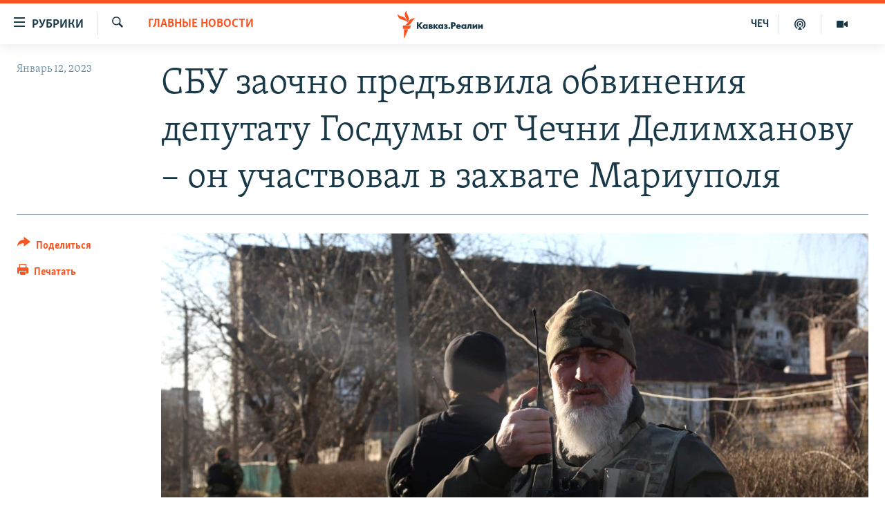

--- FILE ---
content_type: text/html; charset=utf-8
request_url: https://www.kavkazr.com/a/sbu-zaochno-predyavila-obvineniya-deputatu-gosdumy-ot-chechni-delimhanovu-on-uchastvoval-v-zahvate-mariupolya/32220679.html
body_size: 16615
content:

<!DOCTYPE html>
<html lang="ru" dir="ltr" class="no-js">
<head>
<link href="/Content/responsive/RFE/ru-CAU/RFE-ru-CAU.css?&amp;av=0.0.0.0&amp;cb=370" rel="stylesheet"/>
<script src="https://tags.kavkazr.com/rferl-pangea/prod/utag.sync.js"></script> <script type='text/javascript' src='https://www.youtube.com/iframe_api' async></script>
<link rel="manifest" href="/manifest.json">
<script type="text/javascript">
//a general 'js' detection, must be on top level in <head>, due to CSS performance
document.documentElement.className = "js";
var cacheBuster = "370";
var appBaseUrl = "/";
var imgEnhancerBreakpoints = [0, 144, 256, 408, 650, 1023, 1597];
var isLoggingEnabled = false;
var isPreviewPage = false;
var isLivePreviewPage = false;
if (!isPreviewPage) {
window.RFE = window.RFE || {};
window.RFE.cacheEnabledByParam = window.location.href.indexOf('nocache=1') === -1;
const url = new URL(window.location.href);
const params = new URLSearchParams(url.search);
// Remove the 'nocache' parameter
params.delete('nocache');
// Update the URL without the 'nocache' parameter
url.search = params.toString();
window.history.replaceState(null, '', url.toString());
} else {
window.addEventListener('load', function() {
const links = window.document.links;
for (let i = 0; i < links.length; i++) {
links[i].href = '#';
links[i].target = '_self';
}
})
}
var pwaEnabled = true;
var swCacheDisabled;
</script>
<meta charset="utf-8" />
<title>СБУ заочно предъявила обвинения депутату Госдумы от Чечни Делимханову – он участвовал в захвате Мариуполя</title>
<meta name="description" content="Эту новость можно прочитать и на чеченском языке
Служба безопасности Украины возбудила дело в отношении депутата Госдумы от Чечни Адама Делимханова. Его обвиняют по двум статьям Уголовного кодекса страны: пособничество по изменению границ Украины и оправдание вооруженной агрессии России.
В..." />
<meta name="keywords" content="Главные новости, Чечня, Чечня, Делимханов, СБУ, война в Украине, служба безопасности украины, война украина" />
<meta name="viewport" content="width=device-width, initial-scale=1.0" />
<meta http-equiv="X-UA-Compatible" content="IE=edge" />
<meta name="robots" content="max-image-preview:large"><meta name="yandex-verification" content="4a70d19beb33ebbc" />
<meta property="fb:app_id" content="815684045235704" />
<meta property="fb:pages" content="152873214901474" />
<link href="https://www.kavkazr.com/a/sbu-zaochno-predyavila-obvineniya-deputatu-gosdumy-ot-chechni-delimhanovu-on-uchastvoval-v-zahvate-mariupolya/32220679.html" rel="canonical" />
<meta name="apple-mobile-web-app-title" content="RFE/RL" />
<meta name="apple-mobile-web-app-status-bar-style" content="black" />
<meta name="apple-itunes-app" content="app-id=1561598247, app-argument=//32220679.ltr" />
<meta content="СБУ заочно предъявила обвинения депутату Госдумы от Чечни Делимханову" property="og:title" />
<meta content="Эту новость можно прочитать и на чеченском языке
Служба безопасности Украины возбудила дело в отношении депутата Госдумы от Чечни Адама Делимханова. Его обвиняют по двум статьям Уголовного кодекса страны: пособничество по изменению границ Украины и оправдание вооруженной агрессии России.
В..." property="og:description" />
<meta content="article" property="og:type" />
<meta content="https://www.kavkazr.com/a/sbu-zaochno-predyavila-obvineniya-deputatu-gosdumy-ot-chechni-delimhanovu-on-uchastvoval-v-zahvate-mariupolya/32220679.html" property="og:url" />
<meta content="Radio Free Europe / Radio Liberty" property="og:site_name" />
<meta content="https://www.facebook.com/KavkazRealii/" property="article:publisher" />
<meta content="https://gdb.rferl.org/02ba0000-0aff-0242-06ab-08da29e43c6b_w1200_h630.jpg" property="og:image" />
<meta content="1200" property="og:image:width" />
<meta content="630" property="og:image:height" />
<meta content="815684045235704" property="fb:app_id" />
<meta content="summary_large_image" name="twitter:card" />
<meta content="@SomeAccount" name="twitter:site" />
<meta content="https://gdb.rferl.org/02ba0000-0aff-0242-06ab-08da29e43c6b_w1200_h630.jpg" name="twitter:image" />
<meta content="СБУ заочно предъявила обвинения депутату Госдумы от Чечни Делимханову" name="twitter:title" />
<meta content="Эту новость можно прочитать и на чеченском языке
Служба безопасности Украины возбудила дело в отношении депутата Госдумы от Чечни Адама Делимханова. Его обвиняют по двум статьям Уголовного кодекса страны: пособничество по изменению границ Украины и оправдание вооруженной агрессии России.
В..." name="twitter:description" />
<link rel="amphtml" href="https://www.kavkazr.com/amp/sbu-zaochno-predyavila-obvineniya-deputatu-gosdumy-ot-chechni-delimhanovu-on-uchastvoval-v-zahvate-mariupolya/32220679.html" />
<script type="application/ld+json">{"articleSection":"Главные новости","isAccessibleForFree":true,"headline":"СБУ заочно предъявила обвинения депутату Госдумы от Чечни Делимханову","inLanguage":"ru-CAU","keywords":"Главные новости, Чечня, Чечня, Делимханов, СБУ, война в Украине, служба безопасности украины, война украина","author":{"@type":"Person","name":"RFE/RL"},"datePublished":"2023-01-12 14:47:27Z","dateModified":"2023-01-13 09:49:01Z","publisher":{"logo":{"width":512,"height":220,"@type":"ImageObject","url":"https://www.kavkazr.com/Content/responsive/RFE/ru-CAU/img/logo.png"},"@type":"NewsMediaOrganization","url":"https://www.kavkazr.com","sameAs":["https://www.facebook.com/KavkazRealii/","https://www.youtube.com/channel/UCa0Vkb4iSyFGyy8arlz7MCQ","https://twitter.com/kavkaz_realii","https://www.instagram.com/kavkaz.realii/"],"name":"Кавказ.Реалии","alternateName":""},"@context":"https://schema.org","@type":"NewsArticle","mainEntityOfPage":"https://www.kavkazr.com/a/sbu-zaochno-predyavila-obvineniya-deputatu-gosdumy-ot-chechni-delimhanovu-on-uchastvoval-v-zahvate-mariupolya/32220679.html","url":"https://www.kavkazr.com/a/sbu-zaochno-predyavila-obvineniya-deputatu-gosdumy-ot-chechni-delimhanovu-on-uchastvoval-v-zahvate-mariupolya/32220679.html","description":"Эту новость можно прочитать и на чеченском языке\r\n Служба безопасности Украины возбудила дело в отношении депутата Госдумы от Чечни Адама Делимханова. Его обвиняют по двум статьям Уголовного кодекса страны: пособничество по изменению границ Украины и оправдание вооруженной агрессии России.\r\n В...","image":{"width":1080,"height":608,"@type":"ImageObject","url":"https://gdb.rferl.org/02ba0000-0aff-0242-06ab-08da29e43c6b_w1080_h608.jpg"},"name":"СБУ заочно предъявила обвинения депутату Госдумы от Чечни Делимханову – он участвовал в захвате Мариуполя"}</script>
<script src="/Scripts/responsive/infographics.b?v=dVbZ-Cza7s4UoO3BqYSZdbxQZVF4BOLP5EfYDs4kqEo1&amp;av=0.0.0.0&amp;cb=370"></script>
<script src="/Scripts/responsive/loader.b?v=Q26XNwrL6vJYKjqFQRDnx01Lk2pi1mRsuLEaVKMsvpA1&amp;av=0.0.0.0&amp;cb=370"></script>
<link rel="icon" type="image/svg+xml" href="/Content/responsive/RFE/img/webApp/favicon.svg" />
<link rel="alternate icon" href="/Content/responsive/RFE/img/webApp/favicon.ico" />
<link rel="mask-icon" color="#ea6903" href="/Content/responsive/RFE/img/webApp/favicon_safari.svg" />
<link rel="apple-touch-icon" sizes="152x152" href="/Content/responsive/RFE/img/webApp/ico-152x152.png" />
<link rel="apple-touch-icon" sizes="144x144" href="/Content/responsive/RFE/img/webApp/ico-144x144.png" />
<link rel="apple-touch-icon" sizes="114x114" href="/Content/responsive/RFE/img/webApp/ico-114x114.png" />
<link rel="apple-touch-icon" sizes="72x72" href="/Content/responsive/RFE/img/webApp/ico-72x72.png" />
<link rel="apple-touch-icon-precomposed" href="/Content/responsive/RFE/img/webApp/ico-57x57.png" />
<link rel="icon" sizes="192x192" href="/Content/responsive/RFE/img/webApp/ico-192x192.png" />
<link rel="icon" sizes="128x128" href="/Content/responsive/RFE/img/webApp/ico-128x128.png" />
<meta name="msapplication-TileColor" content="#ffffff" />
<meta name="msapplication-TileImage" content="/Content/responsive/RFE/img/webApp/ico-144x144.png" />
<link rel="preload" href="/Content/responsive/fonts/Skolar-Lt_Cyrl_v2.4.woff" type="font/woff" as="font" crossorigin="anonymous" />
<link rel="alternate" type="application/rss+xml" title="RFE/RL - Top Stories [RSS]" href="/api/" />
<link rel="sitemap" type="application/rss+xml" href="/sitemap.xml" />
</head>
<body class=" nav-no-loaded cc_theme pg-article print-lay-article js-category-to-nav nojs-images ">
<script type="text/javascript" >
var analyticsData = {url:"https://www.kavkazr.com/a/sbu-zaochno-predyavila-obvineniya-deputatu-gosdumy-ot-chechni-delimhanovu-on-uchastvoval-v-zahvate-mariupolya/32220679.html",property_id:"535",article_uid:"32220679",page_title:"СБУ заочно предъявила обвинения депутату Госдумы от Чечни Делимханову – он участвовал в захвате Мариуполя",page_type:"article",content_type:"article",subcontent_type:"article",last_modified:"2023-01-13 09:49:01Z",pub_datetime:"2023-01-12 14:47:27Z",pub_year:"2023",pub_month:"01",pub_day:"12",pub_hour:"14",pub_weekday:"Thursday",section:"главные новости",english_section:"top-news",byline:"",categories:"top-news,chechnya",tags:"чечня;делимханов;сбу;война в украине;служба безопасности украины;война украина",domain:"www.kavkazr.com",language:"Russian",language_service:"RFERL North Caucasus",platform:"web",copied:"no",copied_article:"",copied_title:"",runs_js:"Yes",cms_release:"8.44.0.0.370",enviro_type:"prod",slug:"sbu-zaochno-predyavila-obvineniya-deputatu-gosdumy-ot-chechni-delimhanovu-on-uchastvoval-v-zahvate-mariupolya",entity:"RFE",short_language_service:"CHE",platform_short:"W",page_name:"СБУ заочно предъявила обвинения депутату Госдумы от Чечни Делимханову – он участвовал в захвате Мариуполя"};
</script>
<noscript><iframe src="https://www.googletagmanager.com/ns.html?id=GTM-WXZBPZ" height="0" width="0" style="display:none;visibility:hidden"></iframe></noscript><script type="text/javascript" data-cookiecategory="analytics">
var gtmEventObject = Object.assign({}, analyticsData, {event: 'page_meta_ready'});window.dataLayer = window.dataLayer || [];window.dataLayer.push(gtmEventObject);
if (top.location === self.location) { //if not inside of an IFrame
var renderGtm = "true";
if (renderGtm === "true") {
(function(w,d,s,l,i){w[l]=w[l]||[];w[l].push({'gtm.start':new Date().getTime(),event:'gtm.js'});var f=d.getElementsByTagName(s)[0],j=d.createElement(s),dl=l!='dataLayer'?'&l='+l:'';j.async=true;j.src='//www.googletagmanager.com/gtm.js?id='+i+dl;f.parentNode.insertBefore(j,f);})(window,document,'script','dataLayer','GTM-WXZBPZ');
}
}
</script>
<!--Analytics tag js version start-->
<script type="text/javascript" data-cookiecategory="analytics">
var utag_data = Object.assign({}, analyticsData, {});
if(typeof(TealiumTagFrom)==='function' && typeof(TealiumTagSearchKeyword)==='function') {
var utag_from=TealiumTagFrom();var utag_searchKeyword=TealiumTagSearchKeyword();
if(utag_searchKeyword!=null && utag_searchKeyword!=='' && utag_data["search_keyword"]==null) utag_data["search_keyword"]=utag_searchKeyword;if(utag_from!=null && utag_from!=='') utag_data["from"]=TealiumTagFrom();}
if(window.top!== window.self&&utag_data.page_type==="snippet"){utag_data.page_type = 'iframe';}
try{if(window.top!==window.self&&window.self.location.hostname===window.top.location.hostname){utag_data.platform = 'self-embed';utag_data.platform_short = 'se';}}catch(e){if(window.top!==window.self&&window.self.location.search.includes("platformType=self-embed")){utag_data.platform = 'cross-promo';utag_data.platform_short = 'cp';}}
(function(a,b,c,d){ a="https://tags.kavkazr.com/rferl-pangea/prod/utag.js"; b=document;c="script";d=b.createElement(c);d.src=a;d.type="text/java"+c;d.async=true; a=b.getElementsByTagName(c)[0];a.parentNode.insertBefore(d,a); })();
</script>
<!--Analytics tag js version end-->
<!-- Analytics tag management NoScript -->
<noscript>
<img style="position: absolute; border: none;" src="https://ssc.kavkazr.com/b/ss/bbgprod,bbgentityrferl/1/G.4--NS/563870585?pageName=rfe%3ache%3aw%3aarticle%3a%d0%a1%d0%91%d0%a3%20%d0%b7%d0%b0%d0%be%d1%87%d0%bd%d0%be%20%d0%bf%d1%80%d0%b5%d0%b4%d1%8a%d1%8f%d0%b2%d0%b8%d0%bb%d0%b0%20%d0%be%d0%b1%d0%b2%d0%b8%d0%bd%d0%b5%d0%bd%d0%b8%d1%8f%20%d0%b4%d0%b5%d0%bf%d1%83%d1%82%d0%b0%d1%82%d1%83%20%d0%93%d0%be%d1%81%d0%b4%d1%83%d0%bc%d1%8b%20%d0%be%d1%82%20%d0%a7%d0%b5%d1%87%d0%bd%d0%b8%20%d0%94%d0%b5%d0%bb%d0%b8%d0%bc%d1%85%d0%b0%d0%bd%d0%be%d0%b2%d1%83%20%e2%80%93%20%d0%be%d0%bd%20%d1%83%d1%87%d0%b0%d1%81%d1%82%d0%b2%d0%be%d0%b2%d0%b0%d0%bb%20%d0%b2%20%d0%b7%d0%b0%d1%85%d0%b2%d0%b0%d1%82%d0%b5%20%d0%9c%d0%b0%d1%80%d0%b8%d1%83%d0%bf%d0%be%d0%bb%d1%8f&amp;c6=%d0%a1%d0%91%d0%a3%20%d0%b7%d0%b0%d0%be%d1%87%d0%bd%d0%be%20%d0%bf%d1%80%d0%b5%d0%b4%d1%8a%d1%8f%d0%b2%d0%b8%d0%bb%d0%b0%20%d0%be%d0%b1%d0%b2%d0%b8%d0%bd%d0%b5%d0%bd%d0%b8%d1%8f%20%d0%b4%d0%b5%d0%bf%d1%83%d1%82%d0%b0%d1%82%d1%83%20%d0%93%d0%be%d1%81%d0%b4%d1%83%d0%bc%d1%8b%20%d0%be%d1%82%20%d0%a7%d0%b5%d1%87%d0%bd%d0%b8%20%d0%94%d0%b5%d0%bb%d0%b8%d0%bc%d1%85%d0%b0%d0%bd%d0%be%d0%b2%d1%83%20%e2%80%93%20%d0%be%d0%bd%20%d1%83%d1%87%d0%b0%d1%81%d1%82%d0%b2%d0%be%d0%b2%d0%b0%d0%bb%20%d0%b2%20%d0%b7%d0%b0%d1%85%d0%b2%d0%b0%d1%82%d0%b5%20%d0%9c%d0%b0%d1%80%d0%b8%d1%83%d0%bf%d0%be%d0%bb%d1%8f&amp;v36=8.44.0.0.370&amp;v6=D=c6&amp;g=https%3a%2f%2fwww.kavkazr.com%2fa%2fsbu-zaochno-predyavila-obvineniya-deputatu-gosdumy-ot-chechni-delimhanovu-on-uchastvoval-v-zahvate-mariupolya%2f32220679.html&amp;c1=D=g&amp;v1=D=g&amp;events=event1,event52&amp;c16=rferl%20north%20caucasus&amp;v16=D=c16&amp;c5=top-news&amp;v5=D=c5&amp;ch=%d0%93%d0%bb%d0%b0%d0%b2%d0%bd%d1%8b%d0%b5%20%d0%bd%d0%be%d0%b2%d0%be%d1%81%d1%82%d0%b8&amp;c15=russian&amp;v15=D=c15&amp;c4=article&amp;v4=D=c4&amp;c14=32220679&amp;v14=D=c14&amp;v20=no&amp;c17=web&amp;v17=D=c17&amp;mcorgid=518abc7455e462b97f000101%40adobeorg&amp;server=www.kavkazr.com&amp;pageType=D=c4&amp;ns=bbg&amp;v29=D=server&amp;v25=rfe&amp;v30=535&amp;v105=D=User-Agent " alt="analytics" width="1" height="1" /></noscript>
<!-- End of Analytics tag management NoScript -->
<!--*** Accessibility links - For ScreenReaders only ***-->
<section>
<div class="sr-only">
<h2>Ссылки для упрощенного доступа</h2>
<ul>
<li><a href="#content" data-disable-smooth-scroll="1">Вернуться к основному содержанию</a></li>
<li><a href="#navigation" data-disable-smooth-scroll="1">Вернутся к главной навигации</a></li>
<li><a href="#txtHeaderSearch" data-disable-smooth-scroll="1">Вернутся к поиску</a></li>
</ul>
</div>
</section>
<div dir="ltr">
<div id="page">
<aside>
<div class="c-lightbox overlay-modal">
<div class="c-lightbox__intro">
<h2 class="c-lightbox__intro-title"></h2>
<button class="btn btn--rounded c-lightbox__btn c-lightbox__intro-next" title="Следующий">
<span class="ico ico--rounded ico-chevron-forward"></span>
<span class="sr-only">Следующий</span>
</button>
</div>
<div class="c-lightbox__nav">
<button class="btn btn--rounded c-lightbox__btn c-lightbox__btn--close" title="Закрыть">
<span class="ico ico--rounded ico-close"></span>
<span class="sr-only">Закрыть</span>
</button>
<button class="btn btn--rounded c-lightbox__btn c-lightbox__btn--prev" title="Предыдущий">
<span class="ico ico--rounded ico-chevron-backward"></span>
<span class="sr-only">Предыдущий</span>
</button>
<button class="btn btn--rounded c-lightbox__btn c-lightbox__btn--next" title="Следующий">
<span class="ico ico--rounded ico-chevron-forward"></span>
<span class="sr-only">Следующий</span>
</button>
</div>
<div class="c-lightbox__content-wrap">
<figure class="c-lightbox__content">
<span class="c-spinner c-spinner--lightbox">
<img src="/Content/responsive/img/player-spinner.png"
alt="пожалуйста, подождите"
title="пожалуйста, подождите" />
</span>
<div class="c-lightbox__img">
<div class="thumb">
<img src="" alt="" />
</div>
</div>
<figcaption>
<div class="c-lightbox__info c-lightbox__info--foot">
<span class="c-lightbox__counter"></span>
<span class="caption c-lightbox__caption"></span>
</div>
</figcaption>
</figure>
</div>
<div class="hidden">
<div class="content-advisory__box content-advisory__box--lightbox">
<span class="content-advisory__box-text">Изображение содержит сцены насилия или жестокости, которые могут шокировать</span>
<button class="btn btn--transparent content-advisory__box-btn m-t-md" value="text" type="button">
<span class="btn__text">
Посмотреть
</span>
</button>
</div>
</div>
</div>
<div class="print-dialogue">
<div class="container">
<h3 class="print-dialogue__title section-head">Print Options:</h3>
<div class="print-dialogue__opts">
<ul class="print-dialogue__opt-group">
<li class="form__group form__group--checkbox">
<input class="form__check " id="checkboxImages" name="checkboxImages" type="checkbox" checked="checked" />
<label for="checkboxImages" class="form__label m-t-md">Images</label>
</li>
<li class="form__group form__group--checkbox">
<input class="form__check " id="checkboxMultimedia" name="checkboxMultimedia" type="checkbox" checked="checked" />
<label for="checkboxMultimedia" class="form__label m-t-md">Multimedia</label>
</li>
</ul>
<ul class="print-dialogue__opt-group">
<li class="form__group form__group--checkbox">
<input class="form__check " id="checkboxEmbedded" name="checkboxEmbedded" type="checkbox" checked="checked" />
<label for="checkboxEmbedded" class="form__label m-t-md">Embedded Content</label>
</li>
<li class="hidden">
<input class="form__check " id="checkboxComments" name="checkboxComments" type="checkbox" />
<label for="checkboxComments" class="form__label m-t-md"> Comments</label>
</li>
</ul>
</div>
<div class="print-dialogue__buttons">
<button class="btn btn--secondary close-button" type="button" title="Отменить">
<span class="btn__text ">Отменить</span>
</button>
<button class="btn btn-cust-print m-l-sm" type="button" title="Печатать">
<span class="btn__text ">Печатать</span>
</button>
</div>
</div>
</div>
<div class="ctc-message pos-fix">
<div class="ctc-message__inner">Link has been copied to clipboard</div>
</div>
</aside>
<div class="hdr-20 hdr-20--big">
<div class="hdr-20__inner">
<div class="hdr-20__max pos-rel">
<div class="hdr-20__side hdr-20__side--primary d-flex">
<label data-for="main-menu-ctrl" data-switcher-trigger="true" data-switch-target="main-menu-ctrl" class="burger hdr-trigger pos-rel trans-trigger" data-trans-evt="click" data-trans-id="menu">
<span class="ico ico-close hdr-trigger__ico hdr-trigger__ico--close burger__ico burger__ico--close"></span>
<span class="ico ico-menu hdr-trigger__ico hdr-trigger__ico--open burger__ico burger__ico--open"></span>
<span class="burger__label">Рубрики</span>
</label>
<div class="menu-pnl pos-fix trans-target" data-switch-target="main-menu-ctrl" data-trans-id="menu">
<div class="menu-pnl__inner">
<nav class="main-nav menu-pnl__item menu-pnl__item--first">
<ul class="main-nav__list accordeon" data-analytics-tales="false" data-promo-name="link" data-location-name="nav,secnav">
<li class="main-nav__item">
<a class="main-nav__item-name main-nav__item-name--link" href="/p/9983.html" title="&quot;Нежелательные&quot;" data-item-name="nezhelatelnye" >&quot;Нежелательные&quot;</a>
</li>
<li class="main-nav__item">
<a class="main-nav__item-name main-nav__item-name--link" href="/p/7905.html" title="Новости" data-item-name="all-news" >Новости</a>
</li>
<li class="main-nav__item">
<a class="main-nav__item-name main-nav__item-name--link" href="/p/7656.html" title="Картина дня" data-item-name="kr-day-main" >Картина дня</a>
</li>
<li class="main-nav__item">
<a class="main-nav__item-name main-nav__item-name--link" href="/politika" title="Политика" data-item-name="kr-politics" >Политика</a>
</li>
<li class="main-nav__item">
<a class="main-nav__item-name main-nav__item-name--link" href="/p/7647.html" title="Общество" data-item-name="kr-society" >Общество</a>
</li>
<li class="main-nav__item">
<a class="main-nav__item-name main-nav__item-name--link" href="/p/7657.html" title="Экономика" data-item-name="economy" >Экономика</a>
</li>
<li class="main-nav__item">
<a class="main-nav__item-name main-nav__item-name--link" href="/p/7663.html" title="Права человека" data-item-name="kr-human-rights" >Права человека</a>
</li>
<li class="main-nav__item">
<a class="main-nav__item-name main-nav__item-name--link" href="/p/7685.html" title="Криминал" data-item-name="kriminal1" >Криминал</a>
</li>
<li class="main-nav__item">
<a class="main-nav__item-name main-nav__item-name--link" href="/p/7664.html" title="Мультимедиа" data-item-name="kr-multimedia" >Мультимедиа</a>
</li>
<li class="main-nav__item accordeon__item" data-switch-target="menu-item-3275">
<label class="main-nav__item-name main-nav__item-name--label accordeon__control-label" data-switcher-trigger="true" data-for="menu-item-3275">
Подкасты
<span class="ico ico-chevron-down main-nav__chev"></span>
</label>
<div class="main-nav__sub-list">
<a class="main-nav__item-name main-nav__item-name--link main-nav__item-name--sub" href="/z/23138" title="Изгнанные: депортация чеченцев и ингушей" data-item-name="deportationpodcast" >Изгнанные: депортация чеченцев и ингушей</a>
<a class="main-nav__item-name main-nav__item-name--link main-nav__item-name--sub" href="https://www.kavkazr.com/z/22308" title="Хроника Кавказа с Вачагаевым" >Хроника Кавказа с Вачагаевым</a>
<a class="main-nav__item-name main-nav__item-name--link main-nav__item-name--sub" href="/z/22930" title="Буденновск" data-item-name="budennovsk" >Буденновск</a>
<a class="main-nav__item-name main-nav__item-name--link main-nav__item-name--sub" href="http://www.kavkazr.com/z/22281" title="Кавказ.Подкаст" >Кавказ.Подкаст</a>
</div>
</li>
<li class="main-nav__item accordeon__item" data-switch-target="menu-item-3062">
<label class="main-nav__item-name main-nav__item-name--label accordeon__control-label" data-switcher-trigger="true" data-for="menu-item-3062">
Юг и Кавказ
<span class="ico ico-chevron-down main-nav__chev"></span>
</label>
<div class="main-nav__sub-list">
<a class="main-nav__item-name main-nav__item-name--link main-nav__item-name--sub" href="/z/22268" title="Адыгея" data-item-name="adygeya" >Адыгея</a>
<a class="main-nav__item-name main-nav__item-name--link main-nav__item-name--sub" href="/z/23205" title="Астрахань" data-item-name="astrakhan" >Астрахань</a>
<a class="main-nav__item-name main-nav__item-name--link main-nav__item-name--sub" href="/z/23204" title="Волгоград" data-item-name="volgograd" >Волгоград</a>
<a class="main-nav__item-name main-nav__item-name--link main-nav__item-name--sub" href="/z/22260" title="Дагестан" data-item-name="dagestan1" >Дагестан</a>
<a class="main-nav__item-name main-nav__item-name--link main-nav__item-name--sub" href="/z/22263" title="Ингушетия" data-item-name="ingushetia1" >Ингушетия</a>
<a class="main-nav__item-name main-nav__item-name--link main-nav__item-name--sub" href="/z/22265" title="Кабардино-Балкария" data-item-name="kbr" >Кабардино-Балкария</a>
<a class="main-nav__item-name main-nav__item-name--link main-nav__item-name--sub" href="/z/22266" title="Карачаево-Черкесия" data-item-name="kchr" >Карачаево-Черкесия</a>
<a class="main-nav__item-name main-nav__item-name--link main-nav__item-name--sub" href="/z/22269" title="Кубань" data-item-name="kuban" >Кубань</a>
<a class="main-nav__item-name main-nav__item-name--link main-nav__item-name--sub" href="/z/22606" title="Ростовская область" data-item-name="rostov" >Ростовская область</a>
<a class="main-nav__item-name main-nav__item-name--link main-nav__item-name--sub" href="/z/22272" title="Северная Осетия" data-item-name="severnaya-ossetia" >Северная Осетия</a>
<a class="main-nav__item-name main-nav__item-name--link main-nav__item-name--sub" href="/z/22267" title="Ставрополье" data-item-name="stavropolie" >Ставрополье</a>
<a class="main-nav__item-name main-nav__item-name--link main-nav__item-name--sub" href="/z/22264" title="Чечня" data-item-name="chechnya" >Чечня</a>
<a class="main-nav__item-name main-nav__item-name--link main-nav__item-name--sub" href="/z/22270" title="Абхазия (Грузия)" data-item-name="abkhazia" >Абхазия (Грузия)</a>
<a class="main-nav__item-name main-nav__item-name--link main-nav__item-name--sub" href="/z/22271" title="Южная Осетия (Грузия)" data-item-name="yuzhnaya-ossetia" >Южная Осетия (Грузия)</a>
</div>
</li>
<li class="main-nav__item">
<a class="main-nav__item-name main-nav__item-name--link" href="/p/7704.html" title="В России" data-item-name="russia" >В России</a>
</li>
<li class="main-nav__item">
<a class="main-nav__item-name main-nav__item-name--link" href="/p/7707.html" title="В мире" data-item-name="kr-day-wn" >В мире</a>
</li>
<li class="main-nav__item">
<a class="main-nav__item-name main-nav__item-name--link" href="/p/8515.html" title="Как обойти блокировку" data-item-name="blokirovka" >Как обойти блокировку</a>
</li>
</ul>
</nav>
<div class="menu-pnl__item">
<a href="https://www.radiomarsho.com" class="menu-pnl__item-link" alt="На чеченском">На чеченском</a>
</div>
<div class="menu-pnl__item menu-pnl__item--social">
<h5 class="menu-pnl__sub-head">Присоединяйтесь!</h5>
<a href="https://www.facebook.com/KavkazRealii/" title="Мы в Facebook" data-analytics-text="follow_on_facebook" class="btn btn--rounded btn--social-inverted menu-pnl__btn js-social-btn btn-facebook" target="_blank" rel="noopener">
<span class="ico ico-facebook-alt ico--rounded"></span>
</a>
<a href="https://www.youtube.com/channel/UCa0Vkb4iSyFGyy8arlz7MCQ" title="Присоединяйтесь в Youtube" data-analytics-text="follow_on_youtube" class="btn btn--rounded btn--social-inverted menu-pnl__btn js-social-btn btn-youtube" target="_blank" rel="noopener">
<span class="ico ico-youtube ico--rounded"></span>
</a>
<a href="https://twitter.com/kavkaz_realii" title="Мы в Twitter" data-analytics-text="follow_on_twitter" class="btn btn--rounded btn--social-inverted menu-pnl__btn js-social-btn btn-twitter" target="_blank" rel="noopener">
<span class="ico ico-twitter ico--rounded"></span>
</a>
<a href="https://www.instagram.com/kavkaz.realii/" title="Подпишитесь на нашу страницу в Instagram" data-analytics-text="follow_on_instagram" class="btn btn--rounded btn--social-inverted menu-pnl__btn js-social-btn btn-instagram" target="_blank" rel="noopener">
<span class="ico ico-instagram ico--rounded"></span>
</a>
</div>
<div class="menu-pnl__item">
<a href="/navigation/allsites" class="menu-pnl__item-link">
<span class="ico ico-languages "></span>
Все сайты РСЕ/РС
</a>
</div>
</div>
</div>
<label data-for="top-search-ctrl" data-switcher-trigger="true" data-switch-target="top-search-ctrl" class="top-srch-trigger hdr-trigger">
<span class="ico ico-close hdr-trigger__ico hdr-trigger__ico--close top-srch-trigger__ico top-srch-trigger__ico--close"></span>
<span class="ico ico-search hdr-trigger__ico hdr-trigger__ico--open top-srch-trigger__ico top-srch-trigger__ico--open"></span>
</label>
<div class="srch-top srch-top--in-header" data-switch-target="top-search-ctrl">
<div class="container">
<form action="/s" class="srch-top__form srch-top__form--in-header" id="form-topSearchHeader" method="get" role="search"><label for="txtHeaderSearch" class="sr-only">Искать</label>
<input type="text" id="txtHeaderSearch" name="k" placeholder="текст для поиска..." accesskey="s" value="" class="srch-top__input analyticstag-event" onkeydown="if (event.keyCode === 13) { FireAnalyticsTagEventOnSearch('search', $dom.get('#txtHeaderSearch')[0].value) }" />
<button title="Искать" type="submit" class="btn btn--top-srch analyticstag-event" onclick="FireAnalyticsTagEventOnSearch('search', $dom.get('#txtHeaderSearch')[0].value) ">
<span class="ico ico-search"></span>
</button></form>
</div>
</div>
<a href="/" class="main-logo-link">
<img src="/Content/responsive/RFE/ru-CAU/img/logo-compact.svg" class="main-logo main-logo--comp" alt="site logo">
<img src="/Content/responsive/RFE/ru-CAU/img/logo.svg" class="main-logo main-logo--big" alt="site logo">
</a>
</div>
<div class="hdr-20__side hdr-20__side--secondary d-flex">
<a href="/p/7664.html" title="Мультимедиа" class="hdr-20__secondary-item" data-item-name="video">
<span class="ico ico-video hdr-20__secondary-icon"></span>
</a>
<a href="/p/7911.html" title="Подкасты" class="hdr-20__secondary-item" data-item-name="podcast">
<span class="ico ico-podcast hdr-20__secondary-icon"></span>
</a>
<a href="https://www.radiomarsho.com/" title="ЧЕЧ" class="hdr-20__secondary-item hdr-20__secondary-item--lang" data-item-name="satellite">
ЧЕЧ
</a>
<a href="/s" title="Искать" class="hdr-20__secondary-item hdr-20__secondary-item--search" data-item-name="search">
<span class="ico ico-search hdr-20__secondary-icon hdr-20__secondary-icon--search"></span>
</a>
<div class="srch-bottom">
<form action="/s" class="srch-bottom__form d-flex" id="form-bottomSearch" method="get" role="search"><label for="txtSearch" class="sr-only">Искать</label>
<input type="search" id="txtSearch" name="k" placeholder="текст для поиска..." accesskey="s" value="" class="srch-bottom__input analyticstag-event" onkeydown="if (event.keyCode === 13) { FireAnalyticsTagEventOnSearch('search', $dom.get('#txtSearch')[0].value) }" />
<button title="Искать" type="submit" class="btn btn--bottom-srch analyticstag-event" onclick="FireAnalyticsTagEventOnSearch('search', $dom.get('#txtSearch')[0].value) ">
<span class="ico ico-search"></span>
</button></form>
</div>
</div>
<img src="/Content/responsive/RFE/ru-CAU/img/logo-print.gif" class="logo-print" alt="site logo">
<img src="/Content/responsive/RFE/ru-CAU/img/logo-print_color.png" class="logo-print logo-print--color" alt="site logo">
</div>
</div>
</div>
<script>
if (document.body.className.indexOf('pg-home') > -1) {
var nav2In = document.querySelector('.hdr-20__inner');
var nav2Sec = document.querySelector('.hdr-20__side--secondary');
var secStyle = window.getComputedStyle(nav2Sec);
if (nav2In && window.pageYOffset < 150 && secStyle['position'] !== 'fixed') {
nav2In.classList.add('hdr-20__inner--big')
}
}
</script>
<div class="c-hlights c-hlights--breaking c-hlights--no-item" data-hlight-display="mobile,desktop">
<div class="c-hlights__wrap container p-0">
<div class="c-hlights__nav">
<a role="button" href="#" title="Предыдущий">
<span class="ico ico-chevron-backward m-0"></span>
<span class="sr-only">Предыдущий</span>
</a>
<a role="button" href="#" title="Следующий">
<span class="ico ico-chevron-forward m-0"></span>
<span class="sr-only">Следующий</span>
</a>
</div>
<span class="c-hlights__label">
<span class="">Новость часа</span>
<span class="switcher-trigger">
<label data-for="more-less-1" data-switcher-trigger="true" class="switcher-trigger__label switcher-trigger__label--more p-b-0" title="Показать больше">
<span class="ico ico-chevron-down"></span>
</label>
<label data-for="more-less-1" data-switcher-trigger="true" class="switcher-trigger__label switcher-trigger__label--less p-b-0" title="Show less">
<span class="ico ico-chevron-up"></span>
</label>
</span>
</span>
<ul class="c-hlights__items switcher-target" data-switch-target="more-less-1">
</ul>
</div>
</div> <div id="content">
<main class="container">
<div class="hdr-container">
<div class="row">
<div class="col-category col-xs-12 col-md-2 pull-left"> <div class="category js-category">
<a class="" href="/z/22137">Главные новости</a> </div>
</div><div class="col-title col-xs-12 col-md-10 pull-right"> <h1 class="title pg-title">
СБУ заочно предъявила обвинения депутату Госдумы от Чечни Делимханову – он участвовал в захвате Мариуполя
</h1>
</div><div class="col-publishing-details col-xs-12 col-sm-12 col-md-2 pull-left"> <div class="publishing-details ">
<div class="published">
<span class="date" >
<time pubdate="pubdate" datetime="2023-01-12T17:47:27+03:00">
Январь 12, 2023
</time>
</span>
</div>
</div>
</div><div class="col-lg-12 separator"> <div class="separator">
<hr class="title-line" />
</div>
</div><div class="col-multimedia col-xs-12 col-md-10 pull-right"> <div class="cover-media">
<figure class="media-image js-media-expand">
<div class="img-wrap">
<div class="thumb thumb16_9">
<img src="https://gdb.rferl.org/02ba0000-0aff-0242-06ab-08da29e43c6b_w250_r1_s.jpg" alt="Адам Делимханов" />
</div>
</div>
<figcaption>
<span class="caption">Адам Делимханов</span>
</figcaption>
</figure>
</div>
</div><div class="col-xs-12 col-md-2 pull-left article-share pos-rel"> <div class="share--box">
<div class="sticky-share-container" style="display:none">
<div class="container">
<a href="https://www.kavkazr.com" id="logo-sticky-share">&nbsp;</a>
<div class="pg-title pg-title--sticky-share">
СБУ заочно предъявила обвинения депутату Госдумы от Чечни Делимханову – он участвовал в захвате Мариуполя
</div>
<div class="sticked-nav-actions">
<!--This part is for sticky navigation display-->
<p class="buttons link-content-sharing p-0 ">
<button class="btn btn--link btn-content-sharing p-t-0 " id="btnContentSharing" value="text" role="Button" type="" title="поделиться в других соцсетях">
<span class="ico ico-share ico--l"></span>
<span class="btn__text ">
Поделиться
</span>
</button>
</p>
<aside class="content-sharing js-content-sharing js-content-sharing--apply-sticky content-sharing--sticky"
role="complementary"
data-share-url="https://www.kavkazr.com/a/sbu-zaochno-predyavila-obvineniya-deputatu-gosdumy-ot-chechni-delimhanovu-on-uchastvoval-v-zahvate-mariupolya/32220679.html" data-share-title="СБУ заочно предъявила обвинения депутату Госдумы от Чечни Делимханову – он участвовал в захвате Мариуполя" data-share-text="">
<div class="content-sharing__popover">
<h6 class="content-sharing__title">Поделиться</h6>
<button href="#close" id="btnCloseSharing" class="btn btn--text-like content-sharing__close-btn">
<span class="ico ico-close ico--l"></span>
</button>
<ul class="content-sharing__list">
<li class="content-sharing__item">
<div class="ctc ">
<input type="text" class="ctc__input" readonly="readonly">
<a href="" js-href="https://www.kavkazr.com/a/sbu-zaochno-predyavila-obvineniya-deputatu-gosdumy-ot-chechni-delimhanovu-on-uchastvoval-v-zahvate-mariupolya/32220679.html" class="content-sharing__link ctc__button">
<span class="ico ico-copy-link ico--rounded ico--s"></span>
<span class="content-sharing__link-text">Copy link</span>
</a>
</div>
</li>
<li class="content-sharing__item">
<a href="https://facebook.com/sharer.php?u=https%3a%2f%2fwww.kavkazr.com%2fa%2fsbu-zaochno-predyavila-obvineniya-deputatu-gosdumy-ot-chechni-delimhanovu-on-uchastvoval-v-zahvate-mariupolya%2f32220679.html"
data-analytics-text="share_on_facebook"
title="Facebook" target="_blank"
class="content-sharing__link js-social-btn">
<span class="ico ico-facebook ico--rounded ico--s"></span>
<span class="content-sharing__link-text">Facebook</span>
</a>
</li>
<li class="content-sharing__item visible-xs-inline-block visible-sm-inline-block">
<a href="whatsapp://send?text=https%3a%2f%2fwww.kavkazr.com%2fa%2fsbu-zaochno-predyavila-obvineniya-deputatu-gosdumy-ot-chechni-delimhanovu-on-uchastvoval-v-zahvate-mariupolya%2f32220679.html"
data-analytics-text="share_on_whatsapp"
title="WhatsApp" target="_blank"
class="content-sharing__link js-social-btn">
<span class="ico ico-whatsapp ico--rounded ico--s"></span>
<span class="content-sharing__link-text">WhatsApp</span>
</a>
</li>
<li class="content-sharing__item visible-md-inline-block visible-lg-inline-block">
<a href="https://web.whatsapp.com/send?text=https%3a%2f%2fwww.kavkazr.com%2fa%2fsbu-zaochno-predyavila-obvineniya-deputatu-gosdumy-ot-chechni-delimhanovu-on-uchastvoval-v-zahvate-mariupolya%2f32220679.html"
data-analytics-text="share_on_whatsapp_desktop"
title="WhatsApp" target="_blank"
class="content-sharing__link js-social-btn">
<span class="ico ico-whatsapp ico--rounded ico--s"></span>
<span class="content-sharing__link-text">WhatsApp</span>
</a>
</li>
<li class="content-sharing__item">
<a href="https://twitter.com/share?url=https%3a%2f%2fwww.kavkazr.com%2fa%2fsbu-zaochno-predyavila-obvineniya-deputatu-gosdumy-ot-chechni-delimhanovu-on-uchastvoval-v-zahvate-mariupolya%2f32220679.html&amp;text=%d0%a1%d0%91%d0%a3+%d0%b7%d0%b0%d0%be%d1%87%d0%bd%d0%be+%d0%bf%d1%80%d0%b5%d0%b4%d1%8a%d1%8f%d0%b2%d0%b8%d0%bb%d0%b0+%d0%be%d0%b1%d0%b2%d0%b8%d0%bd%d0%b5%d0%bd%d0%b8%d1%8f+%d0%b4%d0%b5%d0%bf%d1%83%d1%82%d0%b0%d1%82%d1%83+%d0%93%d0%be%d1%81%d0%b4%d1%83%d0%bc%d1%8b+%d0%be%d1%82+%d0%a7%d0%b5%d1%87%d0%bd%d0%b8+%d0%94%d0%b5%d0%bb%d0%b8%d0%bc%d1%85%d0%b0%d0%bd%d0%be%d0%b2%d1%83"
data-analytics-text="share_on_twitter"
title="X (Twitter)" target="_blank"
class="content-sharing__link js-social-btn">
<span class="ico ico-twitter ico--rounded ico--s"></span>
<span class="content-sharing__link-text">X (Twitter)</span>
</a>
</li>
<li class="content-sharing__item">
<a href="https://telegram.me/share/url?url=https%3a%2f%2fwww.kavkazr.com%2fa%2fsbu-zaochno-predyavila-obvineniya-deputatu-gosdumy-ot-chechni-delimhanovu-on-uchastvoval-v-zahvate-mariupolya%2f32220679.html"
data-analytics-text="share_on_telegram"
title="Telegram" target="_blank"
class="content-sharing__link js-social-btn">
<span class="ico ico-telegram ico--rounded ico--s"></span>
<span class="content-sharing__link-text">Telegram</span>
</a>
</li>
<li class="content-sharing__item">
<a href="mailto:?body=https%3a%2f%2fwww.kavkazr.com%2fa%2fsbu-zaochno-predyavila-obvineniya-deputatu-gosdumy-ot-chechni-delimhanovu-on-uchastvoval-v-zahvate-mariupolya%2f32220679.html&amp;subject=СБУ заочно предъявила обвинения депутату Госдумы от Чечни Делимханову"
title="Email"
class="content-sharing__link ">
<span class="ico ico-email ico--rounded ico--s"></span>
<span class="content-sharing__link-text">Email</span>
</a>
</li>
</ul>
</div>
</aside>
</div>
</div>
</div>
<div class="links">
<p class="buttons link-content-sharing p-0 ">
<button class="btn btn--link btn-content-sharing p-t-0 " id="btnContentSharing" value="text" role="Button" type="" title="поделиться в других соцсетях">
<span class="ico ico-share ico--l"></span>
<span class="btn__text ">
Поделиться
</span>
</button>
</p>
<aside class="content-sharing js-content-sharing " role="complementary"
data-share-url="https://www.kavkazr.com/a/sbu-zaochno-predyavila-obvineniya-deputatu-gosdumy-ot-chechni-delimhanovu-on-uchastvoval-v-zahvate-mariupolya/32220679.html" data-share-title="СБУ заочно предъявила обвинения депутату Госдумы от Чечни Делимханову – он участвовал в захвате Мариуполя" data-share-text="">
<div class="content-sharing__popover">
<h6 class="content-sharing__title">Поделиться</h6>
<button href="#close" id="btnCloseSharing" class="btn btn--text-like content-sharing__close-btn">
<span class="ico ico-close ico--l"></span>
</button>
<ul class="content-sharing__list">
<li class="content-sharing__item">
<div class="ctc ">
<input type="text" class="ctc__input" readonly="readonly">
<a href="" js-href="https://www.kavkazr.com/a/sbu-zaochno-predyavila-obvineniya-deputatu-gosdumy-ot-chechni-delimhanovu-on-uchastvoval-v-zahvate-mariupolya/32220679.html" class="content-sharing__link ctc__button">
<span class="ico ico-copy-link ico--rounded ico--l"></span>
<span class="content-sharing__link-text">Copy link</span>
</a>
</div>
</li>
<li class="content-sharing__item">
<a href="https://facebook.com/sharer.php?u=https%3a%2f%2fwww.kavkazr.com%2fa%2fsbu-zaochno-predyavila-obvineniya-deputatu-gosdumy-ot-chechni-delimhanovu-on-uchastvoval-v-zahvate-mariupolya%2f32220679.html"
data-analytics-text="share_on_facebook"
title="Facebook" target="_blank"
class="content-sharing__link js-social-btn">
<span class="ico ico-facebook ico--rounded ico--l"></span>
<span class="content-sharing__link-text">Facebook</span>
</a>
</li>
<li class="content-sharing__item visible-xs-inline-block visible-sm-inline-block">
<a href="whatsapp://send?text=https%3a%2f%2fwww.kavkazr.com%2fa%2fsbu-zaochno-predyavila-obvineniya-deputatu-gosdumy-ot-chechni-delimhanovu-on-uchastvoval-v-zahvate-mariupolya%2f32220679.html"
data-analytics-text="share_on_whatsapp"
title="WhatsApp" target="_blank"
class="content-sharing__link js-social-btn">
<span class="ico ico-whatsapp ico--rounded ico--l"></span>
<span class="content-sharing__link-text">WhatsApp</span>
</a>
</li>
<li class="content-sharing__item visible-md-inline-block visible-lg-inline-block">
<a href="https://web.whatsapp.com/send?text=https%3a%2f%2fwww.kavkazr.com%2fa%2fsbu-zaochno-predyavila-obvineniya-deputatu-gosdumy-ot-chechni-delimhanovu-on-uchastvoval-v-zahvate-mariupolya%2f32220679.html"
data-analytics-text="share_on_whatsapp_desktop"
title="WhatsApp" target="_blank"
class="content-sharing__link js-social-btn">
<span class="ico ico-whatsapp ico--rounded ico--l"></span>
<span class="content-sharing__link-text">WhatsApp</span>
</a>
</li>
<li class="content-sharing__item">
<a href="https://twitter.com/share?url=https%3a%2f%2fwww.kavkazr.com%2fa%2fsbu-zaochno-predyavila-obvineniya-deputatu-gosdumy-ot-chechni-delimhanovu-on-uchastvoval-v-zahvate-mariupolya%2f32220679.html&amp;text=%d0%a1%d0%91%d0%a3+%d0%b7%d0%b0%d0%be%d1%87%d0%bd%d0%be+%d0%bf%d1%80%d0%b5%d0%b4%d1%8a%d1%8f%d0%b2%d0%b8%d0%bb%d0%b0+%d0%be%d0%b1%d0%b2%d0%b8%d0%bd%d0%b5%d0%bd%d0%b8%d1%8f+%d0%b4%d0%b5%d0%bf%d1%83%d1%82%d0%b0%d1%82%d1%83+%d0%93%d0%be%d1%81%d0%b4%d1%83%d0%bc%d1%8b+%d0%be%d1%82+%d0%a7%d0%b5%d1%87%d0%bd%d0%b8+%d0%94%d0%b5%d0%bb%d0%b8%d0%bc%d1%85%d0%b0%d0%bd%d0%be%d0%b2%d1%83"
data-analytics-text="share_on_twitter"
title="X (Twitter)" target="_blank"
class="content-sharing__link js-social-btn">
<span class="ico ico-twitter ico--rounded ico--l"></span>
<span class="content-sharing__link-text">X (Twitter)</span>
</a>
</li>
<li class="content-sharing__item">
<a href="https://telegram.me/share/url?url=https%3a%2f%2fwww.kavkazr.com%2fa%2fsbu-zaochno-predyavila-obvineniya-deputatu-gosdumy-ot-chechni-delimhanovu-on-uchastvoval-v-zahvate-mariupolya%2f32220679.html"
data-analytics-text="share_on_telegram"
title="Telegram" target="_blank"
class="content-sharing__link js-social-btn">
<span class="ico ico-telegram ico--rounded ico--l"></span>
<span class="content-sharing__link-text">Telegram</span>
</a>
</li>
<li class="content-sharing__item">
<a href="mailto:?body=https%3a%2f%2fwww.kavkazr.com%2fa%2fsbu-zaochno-predyavila-obvineniya-deputatu-gosdumy-ot-chechni-delimhanovu-on-uchastvoval-v-zahvate-mariupolya%2f32220679.html&amp;subject=СБУ заочно предъявила обвинения депутату Госдумы от Чечни Делимханову"
title="Email"
class="content-sharing__link ">
<span class="ico ico-email ico--rounded ico--l"></span>
<span class="content-sharing__link-text">Email</span>
</a>
</li>
</ul>
</div>
</aside>
<p class="link-print visible-md visible-lg buttons p-0">
<button class="btn btn--link btn-print p-t-0" onclick="if (typeof FireAnalyticsTagEvent === 'function') {FireAnalyticsTagEvent({ on_page_event: 'print_story' });}return false" title="(CTRL+P)">
<span class="ico ico-print"></span>
<span class="btn__text">Печатать</span>
</button>
</p>
</div>
</div>
</div>
</div>
</div>
<div class="body-container">
<div class="row">
<div class="col-xs-12 col-sm-12 col-md-10 col-lg-10 pull-right">
<div class="row">
<div class="col-xs-12 col-sm-12 col-md-8 col-lg-8 pull-left bottom-offset content-offset">
<div id="article-content" class="content-floated-wrap fb-quotable">
<div class="wsw">
<h4 class="wsw__h4" style="margin-left:80px"><strong><a class="wsw__a" href="https://www.radiomarsho.com/a/shajsh-berash-khiochu-nanoshna-dujhjal-vu-kadyrov-nohchiyn-kujygalhocho-behkbillina-tsarna-konahiy-khion-hjujnar-tsatoarna/32220307.html" target="_blank">Эту новость можно прочитать и на чеченском языке</a></strong></h4>
<p>Служба безопасности Украины возбудила дело в отношении депутата Госдумы от Чечни Адама Делимханова. Его обвиняют по двум статьям Уголовного кодекса страны: пособничество по изменению границ Украины и оправдание вооруженной агрессии России.</p>
<p>В частности, Делимханову вменяется то, что он командовал прибывшими из республики войсками во время штурма завода &quot;Азовсталь&quot; при захвате Мариуполя российскими военными. Депутата также обвинили в распространении через его телеграм-канал пропагандистских видео главы Чечни Рамзана Кадырова, где тот оправдывает вооруженную агрессию России против Украины.</p>
<p>&quot;Чиновник входит в ближайшее окружение Кадырова. Именно по его указанию в начале полномасштабного вторжения Делимханов прибыл во временно оккупированную часть Донецкой области&quot;, – говорится в <a class="wsw__a" href="https://t.me/SBUkr/6542">публикации</a> СБУ.</p>
<p>Ведомство отмечает, что продолжаются комплексные меры по привлечению Делимханова к ответственности.</p>
<p>Эту новость Делимханов <a class="wsw__a" href="https://t.me/adelimkhanov_95/1993">прокомментировал</a> в своем телеграм-канале. Он заявил, что прочитал сообщение &quot;с иронией&quot; и повторил тезисы, используемые пропагандой в Чечне. При этом по существу подозрения в преступлениях он отрицать не стал.</p>
<p>Ранее Служба безопасности Украины <a class="wsw__a" href="https://www.kavkazr.com/a/sluzhba-bezopasnosti-ukrainy-nachala-rassledovanie-v-otnoshenii-ramzana-kadyrova/32005838.html">начала</a> расследование в отношении главы Чечни Рамзана Кадырова, его подозревают по трем статьям: ведение агрессивной войны, посягательство на территориальную целостность государства и оправдание вооруженной агрессии России против Украины.</p>
<ul>
<li>Украинская спецслужба также объявила о подозрениях Даниилу Мартынову и Хусейну Межидову. Мартынов – бывший сотрудник ФСБ России, в 2017 году он был назначен заместителем начальника управления Росгвардии по Чечне. СБУ считает его ответственным за <a class="wsw__a" href="https://meduza.io/feature/2022/04/20/psihonevrologicheskiy-internat-v-borodyanke-v-marte-zahvatili-rossiyskie-voyska-no-o-ego-patsientah-vse-ravno-prodolzhali-zabotitsya">захват около 500 заложников</a> в Бородянском психоневрологическом интернате в Киевской области в начале марта.</li>
<li>Еще раньше СБУ <a class="wsw__a" href="https://www.kavkazr.com/a/sbu-obyavila-sekretaryu-sovbeza-chechni-apti-alaudinovu-podozrenie-v-prestupleniyah/32004592.html">заявила</a> о начале расследования в отношении командира чеченского спецподразделения &quot;Ахмат&quot; Апти Алаудинова. Его подозревают в посягательстве на территориальную целостность Украины. В июле Алаудинову <a class="wsw__a" href="https://www.kavkazr.com/a/glave-chechni-prisvoili-zvanie-geroya-lnr-za-geroizm-i-otvagu-v-voyne-s-ukrainoy/31972115.html">присвоили звание</a> Героя России за &quot;мужество и героизм, проявленные на территориях &quot;ЛНР&quot; и Украины&quot;, а Кадыров <a class="wsw__a" href="https://www.kavkazr.com/a/general-mayor-politsii-alaudinov-stal-sekretarem-sovbeza-chechni-/31955138.html">назначил</a> его секретарем Совбеза Чечни.</li>
</ul>
<p> </p><div class="clear"></div>
<div class="wsw__embed">
<div class="infgraphicsAttach" >
<script type="text/javascript">
initInfographics(
{
groups:[],
params:[],
isMobile:true
});
</script>
<style>
#GR-2064 {
display: flex;
flex-direction: column;
height: 100%;
width: 100%;
margin-bottom: 20px;
float: none;
}
.GR-2064-link {
width: 100%;
margin-left: 0;
margin-top: 5px;
text-decoration: none;
}
.GR-2064-wrapper {
display: flex;
align-items: center;
width: 100%;
height: 60px;
overflow: hidden;
transition: .3s background-color;
}
#GR-2064 .GR-2064-img {
height: 100%;
width: auto;
align-self: end;
}
.GR-2064-txt {
display: flex;
flex-grow: 2;
font-size: 14px;
line-height: 1.2;
font-weight: normal;
color: #1D1D1B;
}
.GR-2064-txt span{
font-weight: bold;
}
.GR-2064_button-mobile {
flex-grow: 1;
min-width: 32px; /*to fix distortion of FLEX-GROW */
max-width: 32px; /*to fix distortion of FLEX-GROW */
height: 32px;
border-radius: 16px;
margin: 8px;
padding: 8px;
}
.GR-2064_button-desktop {
display: none;
color: #FFF;
font-size: 14px;
padding: 4px 12px;
margin: 0 12px;
white-space: nowrap;
}
/* TELEGRAM */
.GR-2064-tel-wrapper {
border: 2px solid #e5f3fa;
}
.GR-2064-tel-wrapper:hover {
background-color: #e5f3fa;
}
.GR-2064_button-tel{
background-color: #007dba;
}
/* Desktop styles */
@media (min-width:540px) {
.GR-2064-wrapper {
height: 70px;
}
.GR-2064-txt {
font-size: 16px;
}
.GR-2064_button-mobile{
display: none;
}
.GR-2064_button-desktop{
display: inline-flex;
}
}
</style>
<link href="https://docs.rferl.org/branding/cdn/html_banners/banners-styles.css" rel="stylesheet">
<div id="GR-2064">
<a href="https://t.me/kavkazrealii" class="banner__a GR-2064-link">
<div class="GR-2064-wrapper GR-2064-tel-wrapper">
<img class="GR-2064-img" src="https://gdb.rferl.org/084a0000-0aff-0242-69e9-08d9dcba8c3a_w179.png">
<div class="GR-2064-txt font-2"><div>Кавказ.Реалии в <span>Телеграме</span></div></div>
<div class="GR-2064_button-mobile GR-2064_button-tel">
<svg version="1.1" id="Vrstva_1" xmlns="http://www.w3.org/2000/svg" xmlns:xlink="http://www.w3.org/1999/xlink" x="0px" y="0px"
viewBox="0 0 15.1 14.7" style="enable-background:new 0 0 15.1 14.7;" xml:space="preserve">
<style type="text/css">
.st0{fill:#FFFFFF;}
</style>
<g>
<path class="st0" d="M15.1,7.6c-0.1,0.2-0.3,0.4-0.5,0.6c-2.1,2.1-4.1,4.1-6.2,6.2c-0.5,0.5-0.9,0.5-1.4,0
c-0.2-0.2-0.3-0.3-0.5-0.5c-0.5-0.5-0.5-0.9,0-1.4c1.2-1.1,2.4-2.3,3.6-3.4c0.1-0.1,0.2-0.2,0.3-0.3c-0.1-0.1-0.3-0.1-0.4-0.1
c-3,0-5.9,0-8.9,0C0.3,8.7,0,8.4,0,7.6c0-0.3,0-0.5,0-0.8C0,6.4,0.3,6.1,0.8,6C0.9,6,1,6,1.2,6C4.1,6,7.1,6,10,6c0.1,0,0.3,0,0.4,0
c0,0,0-0.1,0-0.1c-0.1-0.1-0.2-0.2-0.3-0.2C8.9,4.5,7.7,3.4,6.6,2.3C6,1.8,6,1.4,6.6,0.9c0.2-0.2,0.4-0.4,0.6-0.6
c0.4-0.3,0.8-0.3,1.2,0c2.2,2.2,4.3,4.3,6.5,6.5C14.9,6.9,15,7,15.1,7.1C15.1,7.3,15.1,7.4,15.1,7.6z"/>
</g>
</svg>
</div><div class="GR-2064_button-desktop GR-2064_button-tel font-2">Читать</div>
</div>
</a>
</div>
</div>
</div><div class="clear"></div>
<div class="wsw__embed">
<div class="infgraphicsAttach" >
<script type="text/javascript">
initInfographics(
{
groups:[],
params:[],
isMobile:true
});
</script>
<style>
#GR-2064 {
display: flex;
flex-direction: column;
height: 100%;
width: 100%;
margin-bottom: 20px;
float: none;
}
.GR-2064-link {
width: 100%;
margin-left: 0;
margin-top: 5px;
text-decoration: none;
}
.GR-2064-wrapper {
display: flex;
align-items: center;
width: 100%;
height: 60px;
overflow: hidden;
transition: .3s background-color;
}
#GR-2064 .GR-2064-img {
height: 100%;
width: auto;
align-self: end;
}
.GR-2064-txt {
display: flex;
flex-grow: 2;
font-size: 14px;
line-height: 1.2;
font-weight: normal;
color: #1D1D1B;
}
.GR-2064-txt span{
font-weight: bold;
}
.GR-2064_button-mobile {
flex-grow: 1;
min-width: 32px; /*to fix distortion of FLEX-GROW */
max-width: 32px; /*to fix distortion of FLEX-GROW */
height: 32px;
border-radius: 16px;
margin: 8px;
padding: 8px;
}
.GR-2064_button-desktop {
display: none;
color: #FFF;
font-size: 14px;
padding: 4px 12px;
margin: 0 12px;
white-space: nowrap;
}
/* APP */
.GR-2064-app-wrapper {
border: 2px solid #FCEDE3;
}
.GR-2064-app-wrapper:hover {
background-color: #FCEDE3;
}
.GR-2064_button-app {
background-color: #E96809;
}
/* Desktop styles */
@media (min-width:540px) {
.GR-2064-wrapper {
height: 70px;
}
.GR-2064-txt {
font-size: 16px;
}
.GR-2064_button-mobile{
display: none;
}
.GR-2064_button-desktop{
display: inline-flex;
}
}
</style>
<link href="https://docs.rferl.org/branding/cdn/html_banners/banners-styles.css" rel="stylesheet">
<div id="GR-2064">
<a href="https://www.kavkazr.com/a/28482722.html?int_cid=banner:newsapp-gr-2064:rferl-northcaucasus:article" class="banner__a GR-2064-link">
<div class="GR-2064-wrapper GR-2064-app-wrapper">
<img class="GR-2064-img" src="https://gdb.rferl.org/084a0000-0aff-0242-a226-08d9dcba061d_w179.png">
<div class="GR-2064-txt font-2"><div>Приложение Кавказ.Реалии для вашего смартфона</div></div>
<div class="GR-2064_button-mobile GR-2064_button-app">
<svg version="1.1" id="Vrstva_1" xmlns="http://www.w3.org/2000/svg" xmlns:xlink="http://www.w3.org/1999/xlink" x="0px" y="0px"
viewBox="0 0 15.1 14.7" style="enable-background:new 0 0 15.1 14.7;" xml:space="preserve">
<style type="text/css">
.st0{fill:#FFFFFF;}
</style>
<g>
<path class="st0" d="M15.1,7.6c-0.1,0.2-0.3,0.4-0.5,0.6c-2.1,2.1-4.1,4.1-6.2,6.2c-0.5,0.5-0.9,0.5-1.4,0
c-0.2-0.2-0.3-0.3-0.5-0.5c-0.5-0.5-0.5-0.9,0-1.4c1.2-1.1,2.4-2.3,3.6-3.4c0.1-0.1,0.2-0.2,0.3-0.3c-0.1-0.1-0.3-0.1-0.4-0.1
c-3,0-5.9,0-8.9,0C0.3,8.7,0,8.4,0,7.6c0-0.3,0-0.5,0-0.8C0,6.4,0.3,6.1,0.8,6C0.9,6,1,6,1.2,6C4.1,6,7.1,6,10,6c0.1,0,0.3,0,0.4,0
c0,0,0-0.1,0-0.1c-0.1-0.1-0.2-0.2-0.3-0.2C8.9,4.5,7.7,3.4,6.6,2.3C6,1.8,6,1.4,6.6,0.9c0.2-0.2,0.4-0.4,0.6-0.6
c0.4-0.3,0.8-0.3,1.2,0c2.2,2.2,4.3,4.3,6.5,6.5C14.9,6.9,15,7,15.1,7.1C15.1,7.3,15.1,7.4,15.1,7.6z"/>
</g>
</svg>
</div>
<div class="GR-2064_button-desktop GR-2064_button-app font-2">Установить</div>
</div>
</a>
</div>
</div>
</div>
</div>
</div>
</div>
<div class="col-xs-12 col-sm-12 col-md-4 col-lg-4 pull-left design-top-offset"> <div class="region">
<div class="media-block-wrap" id="wrowblock-27834_21" data-area-id=R1_1>
<div class="podcast-wg aslp">
<div class="aslp__mmp" data-src="/podcast/player/33648839/134217728/74/639041328000000000"></div>
<div class="aslp__control pos-rel aslp__control--full">
<div class="img-wrap aslp__control-img-w">
<div class="thumb thumb1_1">
<noscript class="nojs-img">
<img src="https://gdb.rferl.org/c3508783-9f58-42b8-bccd-bea490ab5ac8_w50_r5.jpg" alt="Кавказ.Подкаст" />
</noscript>
<img data-src="https://gdb.rferl.org/c3508783-9f58-42b8-bccd-bea490ab5ac8_w50_r5.jpg" src="" class="" alt="Кавказ.Подкаст" />
</div>
</div>
<div class="podcast-wg__overlay-content pos-abs aslp__control-overlay">
<span class="ico ico-audio-rounded aslp__control-ico aslp__control-ico--pw aslp__control-ico--play aslp__control-ico--swirl-in"></span>
<span class="ico ico-pause-rounded aslp__control-ico aslp__control-ico--pw aslp__control-ico--pause aslp__control-ico--swirl-out"></span>
<span class="aslp__control-ico aslp__control-ico--pw aslp__control-ico--load"></span>
</div>
</div>
<div class="podcast-wg__label ta-c">Новый выпуск</div>
<a class="podcast-wg__link" href="/a/zaderzhanie-beglyanki-iz-ingushetii/33648839.html" title="Задержание беглянки из Ингушетии">
<div class="podcast-wg__title ta-c">Задержание беглянки из Ингушетии</div>
</a>
<a class="podcast-wg__link" href="/z/22281" title="Кавказ.Подкаст">
<div class="podcast-wg__zone-title ta-c">Кавказ.Подкаст</div>
</a>
<div class="podcast-sub">
<div class="podcast-sub__btn-outer podcast-sub__btn-outer--widget">
<a class="btn podcast-sub__sub-btn--widget podcast-sub__sub-btn" href="/podcast/sublink/22281" rel="noopener" target="_blank" title="Подписаться">
<span class="btn__text">
Подписаться
</span>
</a>
</div>
<div class="podcast-sub__overlay">
<div class="podcast-sub__modal-outer d-flex">
<div class="podcast-sub__modal">
<div class="podcast-sub__modal-top">
<div class="img-wrap podcast-sub__modal-top-img-w">
<div class="thumb thumb1_1">
<img data-src="https://gdb.rferl.org/c3508783-9f58-42b8-bccd-bea490ab5ac8_w50_r5.jpg" alt="Кавказ.Подкаст" />
</div>
</div>
<div class="podcast-sub__modal-top-ico">
<span class="ico ico-close"></span>
</div>
<h3 class="title podcast-sub__modal-title">Подписаться</h3>
</div>
<a class="podcast-sub__modal-link podcast-sub__modal-link--apple" href="https://podcasts.apple.com/podcast/id1540588905" target="_blank" rel="noopener">
<span class="ico ico-apple-podcast"></span>
Apple Podcasts
</a>
<a class="podcast-sub__modal-link podcast-sub__modal-link--soundcloud" href="https://soundcloud.com/user-507881476/tracks" target="_blank" rel="noopener">
<span class="ico ico-soundcloud"></span>
SoundCloud
</a>
<a class="podcast-sub__modal-link podcast-sub__modal-link--spotify" href="https://open.spotify.com/show/036oAaebXG5qAClicapJHl" target="_blank" rel="noopener">
<span class="ico ico-spotify"></span>
Spotify
</a>
<a class="podcast-sub__modal-link podcast-sub__modal-link--castbox" href="https://castbox.fm/vc/3530259" target="_blank" rel="noopener">
<span class="ico ico-castbox"></span>
CastBox
</a>
<a class="podcast-sub__modal-link podcast-sub__modal-link--rss" href="/podcast/?zoneId=22281" target="_blank" rel="noopener">
<span class="ico ico-podcast"></span>
Подписаться
</a>
</div>
</div>
</div>
</div>
</div>
</div>
<div class="media-block-wrap" id="wrowblock-27832_21" data-area-id=R2_1>
<h2 class="section-head">
<a href="/z/20215"><span class="ico ico-chevron-forward pull-right flip"></span>Новости</a> </h2>
<div class="row">
<ul>
<li class="col-xs-12 col-sm-6 col-md-12 col-lg-12 mb-grid">
<div class="media-block ">
<div class="media-block__content">
<a href="/a/v-moskve-unichtozhena-esche-odna-tablichka-pamyati-anny-politkovskoy/33653953.html">
<h4 class="media-block__title media-block__title--size-4" title="В Москве уничтожена еще одна табличка памяти Анны Политковской">
В Москве уничтожена еще одна табличка памяти Анны Политковской
</h4>
</a>
</div>
</div>
</li>
<li class="col-xs-12 col-sm-6 col-md-12 col-lg-12 mb-grid">
<div class="media-block ">
<div class="media-block__content">
<a href="/a/dagestanskuyu-pravozaschitnitsu-svetlanu-anohinu-zaochno-osudili-po-delu-o-feykah-ob-armii/33653920.html">
<h4 class="media-block__title media-block__title--size-4" title="Дагестанскую правозащитницу Анохину заочно осудили по делу о &quot;фейках&quot; об армии">
Дагестанскую правозащитницу Анохину заочно осудили по делу о &quot;фейках&quot; об армии
</h4>
</a>
</div>
</div>
</li>
<li class="col-xs-12 col-sm-6 col-md-12 col-lg-12 mb-grid">
<div class="media-block ">
<div class="media-block__content">
<a href="/a/u-troih-synovey-kadyrova-nashli-nedvizhimostj-obschey-stoimostjyu-bolee-2-mlrd-rubley-/33653855.html">
<h4 class="media-block__title media-block__title--size-4" title="У троих сыновей Кадырова нашли недвижимость общей стоимостью более 2 млрд рублей&#160;">
У троих сыновей Кадырова нашли недвижимость общей стоимостью более 2 млрд рублей&#160;
</h4>
</a>
</div>
</div>
</li>
</ul>
</div><a class="link-more" href="/z/20215">далее</a>
</div>
<div class="media-block-wrap" id="wrowblock-27833_21" data-area-id=R3_1>
<h2 class="section-head">
Выбор редакции </h2>
<div class="row">
<ul>
<li class="col-xs-12 col-sm-6 col-md-12 col-lg-12 mb-grid">
<div class="media-block ">
<a href="/a/adam-kadyrov-dtp-v-groznom/33653879.html" class="img-wrap img-wrap--t-spac img-wrap--size-4 img-wrap--float" title="Адам Кадыров: ДТП в Грозном">
<div class="thumb thumb16_9">
<noscript class="nojs-img">
<img src="https://gdb.rferl.org/20971918-bedc-459b-0394-08de3bed1b27_w100_r1.jpeg" alt="TEASER FOR KR&#39;S VIDEO" />
</noscript>
<img data-src="https://gdb.rferl.org/20971918-bedc-459b-0394-08de3bed1b27_w33_r1.jpeg" src="" alt="TEASER FOR KR&#39;S VIDEO" class=""/>
</div>
<span class="ico ico-video ico--media-type"></span>
</a>
<div class="media-block__content media-block__content--h">
<a href="/a/adam-kadyrov-dtp-v-groznom/33653879.html">
<h4 class="media-block__title media-block__title--size-4" title="Адам Кадыров: ДТП в Грозном">
Адам Кадыров: ДТП в Грозном
</h4>
</a>
</div>
</div>
</li>
<li class="col-xs-12 col-sm-6 col-md-12 col-lg-12 mb-grid">
<div class="media-block ">
<a href="/a/mozhet-li-chechenka-vyyti-za-russkogo-komandir-ahmata-v-tsentre-spora-o-religii-i-brakah/33653683.html" class="img-wrap img-wrap--t-spac img-wrap--size-4 img-wrap--float" title="Может ли чеченка выйти за русского? Командир &quot;Ахмата&quot; в центре спора о религии и браках">
<div class="thumb thumb16_9">
<noscript class="nojs-img">
<img src="https://gdb.rferl.org/5aa131af-c4d6-4b03-a91e-08dda7e35554_w100_r1.jpg" alt="Апти Алаудинов " />
</noscript>
<img data-src="https://gdb.rferl.org/5aa131af-c4d6-4b03-a91e-08dda7e35554_w33_r1.jpg" src="" alt="Апти Алаудинов " class=""/>
</div>
</a>
<div class="media-block__content media-block__content--h">
<a href="/a/mozhet-li-chechenka-vyyti-za-russkogo-komandir-ahmata-v-tsentre-spora-o-religii-i-brakah/33653683.html">
<h4 class="media-block__title media-block__title--size-4" title="Может ли чеченка выйти за русского? Командир &quot;Ахмата&quot; в центре спора о религии и браках">
Может ли чеченка выйти за русского? Командир &quot;Ахмата&quot; в центре спора о религии и браках
</h4>
</a>
</div>
</div>
</li>
<li class="col-xs-12 col-sm-6 col-md-12 col-lg-12 mb-grid">
<div class="media-block ">
<a href="/a/tishina-v-kremle-reaktsiya-moskvy-na-potryaseniya-v-irane-i-venesuele/33653552.html" class="img-wrap img-wrap--t-spac img-wrap--size-4 img-wrap--float" title="Тишина в Кремле. Реакция Москвы на потрясения в Иране и Венесуэле">
<div class="thumb thumb16_9">
<noscript class="nojs-img">
<img src="https://gdb.rferl.org/405044c0-8837-451a-a24e-44e8560ae8cc_cx0_cy2_cw0_w100_r1.jpg" alt="Президент России Владимир Путин на рождественском богослужении с военнослужащими и их семьями, 7 января 2026 года" />
</noscript>
<img data-src="https://gdb.rferl.org/405044c0-8837-451a-a24e-44e8560ae8cc_cx0_cy2_cw0_w33_r1.jpg" src="" alt="Президент России Владимир Путин на рождественском богослужении с военнослужащими и их семьями, 7 января 2026 года" class=""/>
</div>
</a>
<div class="media-block__content media-block__content--h">
<a href="/a/tishina-v-kremle-reaktsiya-moskvy-na-potryaseniya-v-irane-i-venesuele/33653552.html">
<h4 class="media-block__title media-block__title--size-4" title="Тишина в Кремле. Реакция Москвы на потрясения в Иране и Венесуэле">
Тишина в Кремле. Реакция Москвы на потрясения в Иране и Венесуэле
</h4>
</a>
</div>
</div>
</li>
</ul>
</div>
</div>
<div class="media-block-wrap" id="wrowblock-27835_21" data-area-id=R4_1>
<div class="wsw">
<div class="clear"></div>
<div class="wsw__embed">
<div class="infgraphicsAttach" >
<script type="text/javascript">
initInfographics(
{
groups:[],
params:[],
isMobile:true
});
</script>
<script async src="https://thetruestory.news/widget-top.iife.js"></script>
<thetruestory-widget-top slug="kavkazr">
</thetruestory-widget-top>
</div>
</div>
<p> </p> </div>
</div>
</div>
</div>
</div>
</div>
</div>
</div>
</main>
<a class="btn pos-abs p-0 lazy-scroll-load" data-ajax="true" data-ajax-mode="replace" data-ajax-update="#ymla-section" data-ajax-url="/part/section/5/7643" href="/p/7643.html" loadonce="true" title="Смотрите также">​</a> <div id="ymla-section" class="clear ymla-section"></div>
</div>
<footer role="contentinfo">
<div id="foot" class="foot">
<div class="container">
<div class="foot-nav collapsed" id="foot-nav">
<div class="menu">
<ul class="items">
<li class="socials block-socials">
<span class="handler" id="socials-handler">
Присоединяйтесь!
</span>
<div class="inner">
<ul class="subitems follow">
<li>
<a href="https://www.facebook.com/KavkazRealii/" title="Мы в Facebook" data-analytics-text="follow_on_facebook" class="btn btn--rounded js-social-btn btn-facebook" target="_blank" rel="noopener">
<span class="ico ico-facebook-alt ico--rounded"></span>
</a>
</li>
<li>
<a href="https://www.youtube.com/channel/UCa0Vkb4iSyFGyy8arlz7MCQ" title="Присоединяйтесь в Youtube" data-analytics-text="follow_on_youtube" class="btn btn--rounded js-social-btn btn-youtube" target="_blank" rel="noopener">
<span class="ico ico-youtube ico--rounded"></span>
</a>
</li>
<li>
<a href="https://twitter.com/kavkaz_realii" title="Мы в Twitter" data-analytics-text="follow_on_twitter" class="btn btn--rounded js-social-btn btn-twitter" target="_blank" rel="noopener">
<span class="ico ico-twitter ico--rounded"></span>
</a>
</li>
<li>
<a href="https://www.instagram.com/kavkaz.realii/" title="Подпишитесь на нашу страницу в Instagram" data-analytics-text="follow_on_instagram" class="btn btn--rounded js-social-btn btn-instagram" target="_blank" rel="noopener">
<span class="ico ico-instagram ico--rounded"></span>
</a>
</li>
<li>
<a href="/rssfeeds" title="RSS" data-analytics-text="follow_on_rss" class="btn btn--rounded js-social-btn btn-rss" >
<span class="ico ico-rss ico--rounded"></span>
</a>
</li>
<li>
<a href="/podcasts" title="Podcast" data-analytics-text="follow_on_podcast" class="btn btn--rounded js-social-btn btn-podcast" >
<span class="ico ico-podcast ico--rounded"></span>
</a>
</li>
</ul>
</div>
</li>
<li class="block-primary collapsed collapsible item">
<span class="handler">
Кавказ.Реалии
<span title="close tab" class="ico ico-chevron-up"></span>
<span title="open tab" class="ico ico-chevron-down"></span>
<span title="добавить" class="ico ico-plus"></span>
<span title="remove" class="ico ico-minus"></span>
</span>
<div class="inner">
<ul class="subitems">
<li class="subitem">
<a class="handler" href="/p/6488.html" title="О нас" >О нас</a>
</li>
<li class="subitem">
<a class="handler" href="/contact" title="Обратная связь" >Обратная связь</a>
</li>
<li class="subitem">
<a class="handler" href="/p/7911.html" title="Подкасты" >Подкасты</a>
</li>
<li class="subitem">
<a class="handler" href="https://www.kavkazr.com/p/9983.html" title="&quot;Нежелательные&quot;" >&quot;Нежелательные&quot;</a>
</li>
</ul>
</div>
</li>
<li class="block-primary collapsed collapsible item">
<span class="handler">
ИНФОРМАЦИЯ
<span title="close tab" class="ico ico-chevron-up"></span>
<span title="open tab" class="ico ico-chevron-down"></span>
<span title="добавить" class="ico ico-plus"></span>
<span title="remove" class="ico ico-minus"></span>
</span>
<div class="inner">
<ul class="subitems">
<li class="subitem">
<a class="handler" href="https://www.kavkazr.com/a/28482722.html" title="Новостное приложение" >Новостное приложение</a>
</li>
<li class="subitem">
<a class="handler" href="/p/8515.html" title="Как обойти блокировку" >Как обойти блокировку</a>
</li>
<li class="subitem">
<a class="handler" href="/p/6028.html" title="Правила цитирования" >Правила цитирования</a>
</li>
<li class="subitem">
<a class="handler" href="https://www.kavkazr.com/p/8762.html" title="Правила форума" >Правила форума</a>
</li>
</ul>
</div>
</li>
</ul>
</div>
</div>
<div class="foot__item foot__item--copyrights">
<p class="copyright">© Кавказ.Реалии, 2026 | Все права защищены.</p>
</div>
</div>
</div>
</footer> </div>
</div>
<script src="https://cdn.onesignal.com/sdks/web/v16/OneSignalSDK.page.js" defer></script>
<script>
if (!isPreviewPage) {
window.OneSignalDeferred = window.OneSignalDeferred || [];
OneSignalDeferred.push(function(OneSignal) {
OneSignal.init({
appId: "7e0395a7-a121-45c8-92b6-d050973df536",
});
});
}
</script> <script defer src="/Scripts/responsive/serviceWorkerInstall.js?cb=370"></script>
<script type="text/javascript">
// opera mini - disable ico font
if (navigator.userAgent.match(/Opera Mini/i)) {
document.getElementsByTagName("body")[0].className += " can-not-ff";
}
// mobile browsers test
if (typeof RFE !== 'undefined' && RFE.isMobile) {
if (RFE.isMobile.any()) {
document.getElementsByTagName("body")[0].className += " is-mobile";
}
else {
document.getElementsByTagName("body")[0].className += " is-not-mobile";
}
}
</script>
<script src="/conf.js?x=370" type="text/javascript"></script>
<div class="responsive-indicator">
<div class="visible-xs-block">XS</div>
<div class="visible-sm-block">SM</div>
<div class="visible-md-block">MD</div>
<div class="visible-lg-block">LG</div>
</div>
<script type="text/javascript">
var bar_data = {
"apiId": "32220679",
"apiType": "1",
"isEmbedded": "0",
"culture": "ru-CAU",
"cookieName": "cmsLoggedIn",
"cookieDomain": "www.kavkazr.com"
};
</script>
<div id="scriptLoaderTarget" style="display:none;contain:strict;"></div>
</body>
</html>